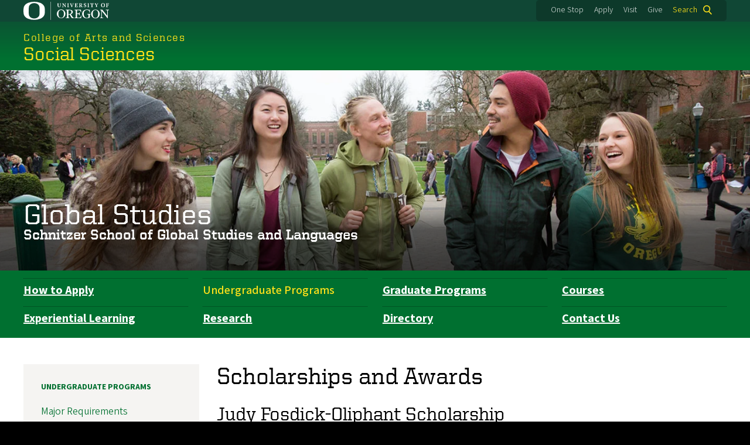

--- FILE ---
content_type: text/html; charset=UTF-8
request_url: https://socialsciences.uoregon.edu/global-studies/undergraduate-programs/scholarships
body_size: 10136
content:
<!DOCTYPE html>
<html lang="en" dir="ltr" prefix="content: http://purl.org/rss/1.0/modules/content/  dc: http://purl.org/dc/terms/  foaf: http://xmlns.com/foaf/0.1/  og: http://ogp.me/ns#  rdfs: http://www.w3.org/2000/01/rdf-schema#  schema: http://schema.org/  sioc: http://rdfs.org/sioc/ns#  sioct: http://rdfs.org/sioc/types#  skos: http://www.w3.org/2004/02/skos/core#  xsd: http://www.w3.org/2001/XMLSchema# ">
  <head>
    <meta charset="utf-8" />
<meta name="description" content="Judy Fosdick-Oliphant ScholarshipThe Department of Global Studies offers Judy Fosdick Oliphant Scholarships to provide support for international experiences for undergraduate students majoring in Global Studies. This award has been made possible by the generous contribution of Judy Fosdick Oliphant. Judy Fosdick Oliphant wanted to encourage students to venture out and experience the world. She created this scholarship for those who needed financial support to do so." />
<link rel="canonical" href="https://socialsciences.uoregon.edu/global-studies/undergraduate-programs/scholarships" />
<meta name="Generator" content="Drupal 10 (https://www.drupal.org)" />
<meta name="MobileOptimized" content="width" />
<meta name="HandheldFriendly" content="true" />
<meta name="viewport" content="width=device-width, initial-scale=1.0" />
<meta name="msapplication-config" content="/modules/contrib/uo_core/browserconfig.xml" />
<link rel="icon" href="/themes/contrib/uo_cosmic_theme/favicon.ico" type="image/vnd.microsoft.icon" />
<link rel="icon" href="/modules/contrib/uo_core/uo-web-design-framework/images/favicons/favicon-32x32.png" />
<link rel="icon" href="/modules/contrib/uo_core/uo-web-design-framework/images/favicons/favicon-16x16.png" />
<link rel="apple-touch-icon" sizes="180x180" href="/modules/contrib/uo_core/uo-web-design-framework/images/favicons/apple-touch-icon.png" />
<link rel="manifest" href="/modules/contrib/uo_core/manifest.json" />

    <title>Scholarships and Awards | Global Studies | Social Sciences</title>
        <meta name="theme-color" content="#154733">
    <meta name="msapplication-navbutton-color" content="#154733">
    <meta name="apple-mobile-web-app-status-bar-style" content="#154733">
    <link rel="stylesheet" media="all" href="/sites/default/files/css/css_jDSO_mTUx1NiAr3MdwuSFWlNvXpSPkdtbxrAkNpOEIw.css?delta=0&amp;language=en&amp;theme=cosmic&amp;include=[base64]" />
<link rel="stylesheet" media="all" href="https://cdn.uoregon.edu/uocdn1/uo-web-design-framework/Releases/25.11/v1/css/styles-drupal8.css" />
<link rel="stylesheet" media="all" href="/sites/default/files/css/css_J9yIpJKjfwEiHgqrt-Av6M4SJsPzHDP3sZQzYuK3uNU.css?delta=2&amp;language=en&amp;theme=cosmic&amp;include=[base64]" />
<link rel="stylesheet" media="all" href="https://cdn.uoregon.edu/uocdn1/uo-web-design-framework/Universal/stable-assets/fontawesome-free-6.5.1-web/css/all.min.css" />
<link rel="stylesheet" media="all" href="/sites/default/files/css/css_xSRuDy8Gb_AVxzPJogIOBEdWHo2hUQpMwig5Fijj4so.css?delta=4&amp;language=en&amp;theme=cosmic&amp;include=[base64]" />

    <script type="application/json" data-drupal-selector="drupal-settings-json">{"path":{"baseUrl":"\/","pathPrefix":"","currentPath":"node\/394","currentPathIsAdmin":false,"isFront":false,"currentLanguage":"en"},"pluralDelimiter":"\u0003","suppressDeprecationErrors":true,"gtag":{"tagId":"","consentMode":false,"otherIds":[],"events":[],"additionalConfigInfo":[]},"ajaxPageState":{"libraries":"[base64]","theme":"cosmic","theme_token":null},"ajaxTrustedUrl":{"\/search":true},"gtm":{"tagId":null,"settings":{"data_layer":"dataLayer","include_classes":false,"allowlist_classes":"google\nnonGooglePixels\nnonGoogleScripts\nnonGoogleIframes","blocklist_classes":"customScripts\ncustomPixels","include_environment":false,"environment_id":"","environment_token":""},"tagIds":["GTM-5B3B3HZ"]},"colorbox":{"opacity":"0.85","current":"{current} of {total}","previous":"Previous","next":"Next","close":"Close","maxWidth":"95%","maxHeight":"95%","fixed":true,"mobiledetect":false,"mobiledevicewidth":480},"user":{"uid":0,"permissionsHash":"285c1ec973ee5c61d46b9218566b0c6f7db08c067c5854bd4026c86539829e62"}}</script>
<script src="/sites/default/files/js/js_GJYyhWkuYPAwCuGdenMe8yN-NwamyqxBRDUZmK7GHU4.js?scope=header&amp;delta=0&amp;language=en&amp;theme=cosmic&amp;include=eJyFjtEKgCAUQ39I85PC7HaxtMVN0f6-giLqpZexHQabQ4B0qMZdRt3G9IhLFj9sD_KzT4oBDtQmy4YP-ebGjra-YVQZrYOQydCFOt3T6nnWg9hIBTJpd2wFSvRbPB_s0V5FqQ"></script>
<script src="/modules/contrib/google_tag/js/gtag.js?t60b50"></script>
<script src="/modules/contrib/google_tag/js/gtm.js?t60b50"></script>
<script src="https://cdn.uoregon.edu/uocdn1/uo-web-design-framework/Releases/25.11/v1/js/uowdf-init.js"></script>

  </head>
  <body class="cosmic-subsection licensed-fonts-enabled path-node page-node-type-page uowdf--mobile-menu drupal-8">
        <a href="#main-content" class="visually-hidden focusable skip-link">
      Skip to main content
    </a>
        <noscript><iframe src="https://www.googletagmanager.com/ns.html?id=GTM-5B3B3HZ"
                  height="0" width="0" style="display:none;visibility:hidden"></iframe></noscript>


  
  

<div  class="uoheader uowdf-search-dialog--enabled">
  <div class="uoheader__container" style="max-width: px;">

    <div class="uoheader__logo-container">
      <a href="https://www.uoregon.edu?utm_source=banner-module&amp;utm_campaign=banner" rel="home">
        <img src="/modules/contrib/uo_core/uo-web-design-framework/images/uo-logo.svg" alt="University of Oregon" />
      </a>
    </div>

    <div class="uoheader__links-container">
            <div class="uoheader__links-background">
        <nav id="banner-links">
          <ul class="uoheader__links">
            <li class="uoheader__link">
              <a href="https://onestop.uoregon.edu?utm_source=banner-module&amp;utm_campaign=banner">One Stop</a>
            </li>
            <li class="uoheader__link">
              <a href="https://www.uoregon.edu/admissions-and-financial-aid?utm_source=banner-module&amp;utm_campaign=banner">Apply</a>
            </li>
            <li class="uoheader__link">
              <a href="https://visit.uoregon.edu?utm_source=banner-module&amp;utm_campaign=banner">Visit</a>
            </li>
            <li class="uoheader__link">
              <a href="https://give.uofoundation.org/campaigns/67036/donations/new?designation_id=1203-12-1&amp;utm_campaign=advweb26">Give</a>
            </li>
          </ul>
        </nav>
                  <div class="uoheader__search">
            <a class="uoheader__search__button" id="uobanner-search" href="/search">Search</a>
          </div>
              </div>
    </div>
    
          <dialog class="uowdf-search-dialog">
        <button class="uowdf-search-dialog__close" id="seach-close-button" aria-label="Close Search"></button>
        <div class="uowdf-search-dialog__search-region" role="search">
          <div class="views-exposed-form settings-tray-editable block block-views block-views-exposed-filter-blocksearch-block-cosmic-search" data-drupal-selector="views-exposed-form-search-block-cosmic-search" id="block-exposedformsearchblock-cosmic-search" data-drupal-settingstray="editable">
  
      <h2>Search this site</h2>
    
      <form action="/search" method="get" id="views-exposed-form-search-block-cosmic-search" accept-charset="UTF-8">
  <div class="form--inline clearfix">
  <div class="js-form-item form-item js-form-type-textfield form-type-textfield js-form-item-search-api-fulltext form-item-search-api-fulltext form-no-label">
        <input data-drupal-selector="edit-search-api-fulltext" type="text" id="edit-search-api-fulltext" name="search_api_fulltext" value="" size="30" maxlength="128" class="form-text" />

        </div>
<div data-drupal-selector="edit-actions" class="form-actions js-form-wrapper form-wrapper" id="edit-actions"><input data-drupal-selector="edit-submit-search" type="submit" id="edit-submit-search" value="Search" class="button js-form-submit form-submit" />
</div>

</div>

</form>

  </div>

        </div>
      </dialog>
    
              <div class="uoheader__mobile">
                  <a class="uowdf-mobile-search-button" id="uowdf-mobile-search-button" href="/search">Search</a>
                          <button class="uowdf-mobile-menu__button__new" id="uowdf-mobile-menu__button" aria-label="Navigation" aria-expanded="false" aria-haspopup="true" aria-controls="uobanner-sidebar">
            <div class="uowdf-mobile-menu__button__new-bar-1"></div>
            <div class="uowdf-mobile-menu__button__new-bar-2"></div>
            <div class="uowdf-mobile-menu__button__new-bar-3"></div>
            <div class="uowdf-mobile-menu__button__text">Menu</div>
          </button>
              </div>
    
  </div>
</div>
  <div class="uowdf-mobile-menu__container">
    <div class="uowdf-mobile-menu" id="uowdf-mobile-menu" data-menu-id="0">
                    


<h2 class="uowdf-mobile-menu__title">Social Sciences Menu</h2>
<nav class="uowdf-mobile-menu__menu uowdf-mobile-menu--accordions">
          
</nav>
      
      <div class="uowdf-mobile-menu__secondary-menus">
              
        <nav class="utility-nav collapse-menu collapse-menu--collapsed context--foreground-light" id="uowdf-mobile-menu__utility-links">
          <button class="uowdf-mobile-menu__accordion-button" data-depth="0">Take Action</button>
          <div class="uowdf-mobile-menu__submenu" data-menu-id="99999999">
            <ul class="uowdf-mobile-menu__list">
                            <li class="uowdf-mobile-menu__list-item">
                <a class="uowdf-mobile-menu__link" href="https://onestop.uoregon.edu?utm_source=banner-module&amp;utm_campaign=banner">One Stop</a>
              </li>
              <li class="uowdf-mobile-menu__list-item">
                <a class="uowdf-mobile-menu__link" href="https://www.uoregon.edu/admissions-and-financial-aid?utm_source=banner-module&amp;utm_campaign=banner">Apply</a>
              </li>
              <li class="uowdf-mobile-menu__list-item">
                <a class="uowdf-mobile-menu__link" href="https://visit.uoregon.edu?utm_source=banner-module&amp;utm_campaign=banner">Visit</a>
              </li>
              <li class="uowdf-mobile-menu__list-item">
                <a class="uowdf-mobile-menu__link" href="https://give.uofoundation.org/campaigns/67036/donations/new?designation_id=1203-12-1&amp;utm_campaign=advweb26">Give</a>
              </li>
            </ul>
          </div>
        </nav>
      </div>

    </div>
  </div>

      <div class="dialog-off-canvas-main-canvas" data-off-canvas-main-canvas>
    <div class="page">
  
<header class="site-header" role="banner">
  <div class="site-header__content">
    
        
    
                        <a href="https://cas.uoregon.edu" class="site-header__site-title-before-link">
                <div class="site-header__site-title-before site-header__site-subtitle" id="site-title-before">College of Arts and Sciences</div>
                  </a>
              
      <h2 class="site-header__site-name" id="site-name">
                  <a href="/" title="Social Sciences Home" class="site-header__site-link" rel="home"><span>Social Sciences</span></a>
              </h2>

      
      </div>

</header>  <div id="stickynav-waypoint"></div>

  <div class="navigation-bar">
    
    
  </div>

  <main role="main">
    <a id="main-content" tabindex="-1"></a>
      <div class="region region-highlighted">
    <div data-drupal-messages-fallback class="hidden"></div>
<div id="block-globalstudiesprogramdepartmenthero" class="settings-tray-editable block block-block-content block-block-content78ead4fb-1a46-4443-bd82-0c7b13c7a301" data-drupal-settingstray="editable">
  
    
      
            <div class="clearfix text-formatted field field--name-body field--type-text-with-summary field--label-hidden field__item"><div class="envelope-hero envelope-hero--text-bottom"><div class="envelope-hero__container"><div class="envelope-hero__photo"><span class="align-center media media--type-image media--view-mode-crop-custom">
  
      
            <span class="field field--name-field-media-image field--type-image field--label-hidden field__item">    <picture>
                  <source srcset="/sites/default/files/styles/custom_xl/public/2022-06/glbl-header.jpg?itok=xD4xfZPS 1x" media="all and (min-width: 1200px)" type="image/jpeg" width="1440" height="385">
              <source srcset="/sites/default/files/styles/custom_xl/public/2022-06/glbl-header.jpg?itok=xD4xfZPS 1x" media="all and (min-width: 960px) and (max-width: 1199px)" type="image/jpeg" width="1440" height="385">
              <source srcset="/sites/default/files/styles/custom/public/2022-06/glbl-header.jpg?itok=av9Bo9uf 1x" media="all and (min-width: 660px) and (max-width: 959px)" type="image/jpeg" width="900" height="241">
              <source srcset="/sites/default/files/styles/custom_medium/public/2022-06/glbl-header.jpg?itok=FmrovZeE 1x" media="all and (min-width: 320px) and (max-width: 659px)" type="image/jpeg" width="600" height="160">
              <source srcset="/sites/default/files/styles/custom_small/public/2022-06/glbl-header.jpg?itok=riCD02p9 1x" type="image/jpeg" width="300" height="80">
                  <img loading="eager" width="1440" height="385" src="/sites/default/files/styles/custom_xl/public/2022-06/glbl-header.jpg?itok=xD4xfZPS" alt="Global Studies Department Hero" typeof="foaf:Image">

  </picture>

</span>
      
  </span>
</div><div class="envelope-hero__content" style="bottom:0;text-align:left;top:inherit;transform:inherit;"><div class="envelope-hero__content__title"><a href="/global-studies">Global Studies</a></div><div class="uo-text-header-6"><a href="https://global.uoregon.edu">Schnitzer School of Global Studies and Languages</a></div></div></div></div></div>
      
  </div>

<nav role="navigation" aria-labelledby="block-departmentnavigation-menu" id="block-departmentnavigation" class="settings-tray-editable block block-menu navigation menu--department-navigation" data-drupal-settingstray="editable">
            
  <h2 class="visually-hidden" id="block-departmentnavigation-menu">Department Navigation</h2>
  

        
<div class="subnavbar palette-bg-uo-green">
                      <ul class="subnavbar__menu">
                    <li class="subnavbar__menu-item">
        <a href="/global-studies/how-to-apply" data-drupal-link-system-path="node/1063">How to Apply</a>
              </li>
                <li class="subnavbar__menu-item menu-item--active-trail">
        <a href="/global-studies/undergraduate-programs" data-drupal-link-system-path="node/1062">Undergraduate Programs</a>
              </li>
                <li class="subnavbar__menu-item">
        <a href="/global-studies/graduate-programs" data-drupal-link-system-path="node/1064">Graduate Programs</a>
              </li>
                <li class="subnavbar__menu-item">
        <a href="/global-studies/courses" data-drupal-link-system-path="node/1065">Courses</a>
              </li>
                <li class="subnavbar__menu-item">
        <a href="/global-studies/experiential-learning" data-drupal-link-system-path="node/1068">Experiential Learning</a>
              </li>
                <li class="subnavbar__menu-item">
        <a href="/global-studies/research" data-drupal-link-system-path="node/1069">Research</a>
              </li>
                <li class="subnavbar__menu-item">
        <a href="https://cas.uoregon.edu/directory/global-studies">Directory</a>
              </li>
                <li class="subnavbar__menu-item">
        <a href="/global-studies/contact" data-drupal-link-system-path="node/1070">Contact Us</a>
              </li>
        </ul>
  
</div>



  </nav>


  </div>

    

    <div class="layout">
      <div class="layout__content">
        
          <div class="region region-content">
    <div id="block-cosmic-page-title" class="block block-core block-page-title-block">
  
    
      
  <h1 class="page-title"><span property="schema:name" class="field field--name-title field--type-string field--label-hidden">Scholarships and Awards</span>
</h1>


  </div>
<div id="block-cosmic-content" class="block block-system block-system-main-block">
  
    
      
<article about="/global-studies/undergraduate-programs/scholarships" typeof="schema:WebPage" class="node node--type-page node--view-mode-full">

  
      <span property="schema:name" content="Scholarships and Awards" class="hidden"></span>


  
  <div class="node__content">
    
            <div property="schema:text" class="clearfix text-formatted field field--name-body field--type-text-with-summary field--label-hidden field__item"><h2>Judy Fosdick-Oliphant Scholarship</h2><p>The Department of Global Studies offers Judy Fosdick Oliphant Scholarships to provide support for international experiences for undergraduate students majoring in Global Studies. This award has been made possible by the generous contribution of Judy Fosdick Oliphant. Judy Fosdick Oliphant wanted to encourage students to venture out and experience the world. She created this scholarship for those who needed financial support to do so.</p><p>Every Fall, Winter, and Spring Terms, Oliphant Scholarships will be awarded. The award amounts can range from $300 to $3,000, but average approximately $2,000 – $2,500 per awardee.</p><p><strong>Fall Term Applications due: Monday, October 27th, 2025</strong></p><p>ELIGIBLE APPLICANTS:</p><ul><li>Enrolled full-time at the University of Oregon</li><li>A major or double-major in Global Studies**</li><li>A U.S. citizen or permanent U.S. resident</li></ul><p>*These requirements are non-negotiable. Funds WILL NOT be disbursed if all criteria above are not met.</p><p>**This award is not open to Pre-Global Studies Majors, unless the student is accepted into the Global Studies major during the same term as the scholarship is awarded. Award is contingent upon full admission to the GLBL Major.</p><p>&nbsp;</p><p>Application Materials:</p><ol><li><strong>Cover sheet</strong> - Click here to download the <a href="https://socialsciences.uoregon.edu/sites/default/files/2025-02/glbl-undergrad-scholarships-judy-oliphant-cover-sheet.pdf" data-entity-type="external">coversheet</a></li><li><strong>Unofficial Transcript </strong>- As printed off of DuckWeb. An unofficial copy is fine</li><li><strong>Current Academic/Work Resume</strong> - A single page document detailing your education including majors or areas of focus, accomplishments and achievements, in addition to any work or volunteer experience you have completed or are currently involved in. Overseas travel, hobbies and interests are also appropriate to include after your work and education.</li><li><strong>Personal Essay</strong> - A 2-3 page essay explaining the study abroad and/or international internship for which you are requesting support, when you will be traveling abroad, how the study abroad and/or international internship will contribute to your intellectual and professional development, why you have selected that particular program, and describe any other special circumstances that are relevant to your application for this scholarship.</li><li><strong>Budget</strong> - A simple budget detailing how the funds will be spent. Indicate other sources of support for which you are applying or have been awarded in connection with the proposed project (including amounts), any circumstances that may be relevant in the consideration of the scholarship application (e.g. change in financial situation, etc.). Please be sure to include the cost of the plane ticket and the source of this estimate. Expenses to be covered can include travel, accommodation, tuition, and/or fees. These must be included in the budget to warrant consideration for support</li><li><strong>Letter of Recommendation</strong> ** please ask your recommender to fill out the Faculty Recommendation Form below.</li></ol><p>&nbsp;</p><p>HOW TO APPLY:&nbsp;</p><p><strong>Students</strong>, please fill out the application Form below. Make sure to have your application materials ready to submit in PDF format.</p><p><a href="https://forms.office.com/Pages/ResponsePage.aspx?id=jxkLj0f0_ky6A1JrRsZh-P9souK1XyhPnHgAtqEjEIJUNUNVT05HVVJPMkFOQ1M5WEhFWlJKNEpCWC4u" data-entity-type="external">Judy Fosdick Oliphant Application Form</a>&nbsp;</p><p><strong>Faculty</strong>, please fill out the Faculty Recommendation Form below.</p><p><a href="https://forms.office.com/Pages/ResponsePage.aspx?id=jxkLj0f0_ky6A1JrRsZh-P9souK1XyhPnHgAtqEjEIJUODYzVFg4SjNKTkZQNlc0N1ZUNDRGVU0xUC4u" data-entity-type="external">Judy Fosdick Oliphant Faculty Recommendation Form&nbsp;</a></p><p>&nbsp;</p><h2>Oregon Consular Corps Scholarship</h2><p>Oregon Consular Corps Scholarship is open to applicants each Fall, and&nbsp;two $3,000 scholarships&nbsp;will be awarded to University of Oregon Students majoring in Global (International) Studies.</p><p>Beyond annual scholarships, the goal of the fund is to build a fund to support scholarships into the future for an expanded student population. The principal sources of funding come from the annual <a href="https://orconsularcorps.org/celebrate-trade">Celebrate Trade</a> gala sponsored by partners from state and local government and businesses, and from charitable gifts to the endowment. Contributions to the fund may be tax deductible.&nbsp;&nbsp;</p><p>For more info on the OCC Scholarship Fund:&nbsp; <a href="https://orconsularcorps.org/scholars">Scholars — Oregon Consular Corps (orconsularcorps.org)</a> &nbsp;</p><p>For info about the Oregon Consular Corps:&nbsp; <a href="https://orconsularcorps.org/">Oregon Consular Corps (orconsularcorps.org)</a>&nbsp;</p><p>&nbsp;</p><p><strong>Fall Term Applications due: Monday, October 27th, 2025</strong></p><p>Guidelines for the Fall 2025 scholarships are outlined below. Any updates for the Fall 2025 application will be posted here.&nbsp;</p><p>Requirements for this award include:</p><ul><li>Cumulative UO G.P.A. of 3.0&nbsp;or higher</li><li>minimum of 8 credit hours GLBL coursework completed prior to starting of term applying</li><li>accepted into the Global (International) Studies Major prior to the end of the year of the term applying</li><li>completed 90 total credit hours (junior class standing) prior to the end of the year of the term applying</li><li>maintain full-time student status during the academic year applying</li></ul><p>Application Materials:</p><ol><li><strong>Application form </strong>- Click here to download the <a href="https://socialsciences.uoregon.edu/sites/default/files/2025-09/glbl_ug-scholarship_occ-application_ada-format.pdf" data-entity-type="external">OCC application form</a> (pages 6-8)</li><li><strong>Current Resume or CV</strong></li><li><strong>Unofficial Transcript </strong>- As printed off of DuckWeb. An unofficial copy is fine</li><li><strong>Two letters of Recommendation</strong> ** please ask your recommender to fill out the faculty recommendation form below.</li></ol><p>HOW TO APPLY:</p><p><strong>Students</strong>, please fill out the application form below. Make sure to have your application materials ready to submit in PDF format.</p><p><a href="https://forms.office.com/Pages/ResponsePage.aspx?id=jxkLj0f0_ky6A1JrRsZh-P9souK1XyhPnHgAtqEjEIJUOU1XVkNEMjFETk41TExDVTcxT0I0NTJQMS4u" data-entity-type="external">Oregon Consular Corps Application Form 25-26</a></p><p><strong>Faculty</strong>, please fill out the form below.&nbsp;</p><p><a href="https://forms.office.com/Pages/ResponsePage.aspx?id=jxkLj0f0_ky6A1JrRsZh-P9souK1XyhPnHgAtqEjEIJUMjgyQU8xUzVPSjFLNFJUT1FONElCOVYyOC4u" data-entity-type="external">Oregon Consular Corps Letter of Recommendation Form AY 25-26</a></p></div>
      
  </div>

</article>

  </div>


  </div>

      </div>
              <aside class="layout__sidebar-first layout__sidebar" role="complementary">
            <div class="region region-sidebar-first">
    
<nav role="navigation" aria-labelledby="block-departmentnavigation-2-menu" id="block-departmentnavigation-2" class="settings-tray-editable block block-menu navigation menu--department-navigation" data-drupal-settingstray="editable">
      
  <h2 id="block-departmentnavigation-2-menu"><a href="/global-studies/undergraduate-programs" class="menu-item--active-trail" data-drupal-link-system-path="node/1062">Undergraduate Programs</a></h2>
  

        
              <ul class="menu">
                    <li class="menu-item menu-item--collapsed menu-item--depth-0">
        <a href="/global-studies/undergraduate-programs/major-requirements" data-drupal-link-system-path="node/386">Major Requirements</a>
              </li>
                <li class="menu-item menu-item--depth-0">
        <a href="/global-studies/undergraduate-programs/minor-requirements" data-drupal-link-system-path="node/389">Minor Requirements</a>
              </li>
                <li class="menu-item menu-item--depth-0">
        <a href="/global-studies/undergraduate-programs/honors" data-drupal-link-system-path="node/392">Honors Requirements</a>
              </li>
                <li class="menu-item menu-item--depth-0">
        <a href="/global-studies/undergraduate-programs/dept-advising" data-drupal-link-system-path="node/387">Departmental Advising &amp; Support</a>
              </li>
                <li class="menu-item menu-item--depth-0">
        <a href="/global-studies/undergraduate-programs/explore-careers" data-drupal-link-system-path="node/388">Explore Careers</a>
              </li>
                <li class="menu-item menu-item--active-trail menu-item--depth-0">
        <a href="/global-studies/undergraduate-programs/scholarships" data-drupal-link-system-path="node/394" class="is-active" aria-current="page">Scholarships and Awards</a>
              </li>
        </ul>
  



  </nav>


  </div>

        </aside>
      
          </div>

  </main>

  
</div>
  </div>

    
<footer>
      <div class="site-footer">
      <div class="site-footer__container" style="max-width: px;">
        <div class="site-footer__custom-content">
          <h3><strong>Social Sciences</strong><br><a href="https://cas.uoregon.edu/">College of Arts and Sciences</a></h3><div class="grid grid--2col"><div class="grid__item pb0"><div class="resource-listing__item"><a href="https://cas.uoregon.edu/admissions">Admissions</a></div><div class="resource-listing__item"><a href="https://cas.uoregon.edu/academics">Academics</a></div><div class="resource-listing__item"><a href="https://cas.uoregon.edu/research">Research</a></div><div class="resource-listing__item"><a href="https://cas.uoregon.edu/experiential-learning">Experiential Learning</a></div><div class="resource-listing__item"><a href="https://cas.uoregon.edu/advising">Advising</a></div></div><div class="grid__item"><div class="resource-listing__item"><a href="https://cas.uoregon.edu/scholarships">Scholarships</a></div><div class="resource-listing__item"><a href="https://cas.uoregon.edu/diversity-equity-inclusion">Diversity, Equity, and Inclusion</a></div><div class="resource-listing__item"><a href="https://cas.uoregon.edu/directory">Directory</a></div><div class="resource-listing__item"><a href="https://cas.uoregon.edu/about">About</a></div></div></div><p>Join our community of generous and loyal supporters by making a gift to one of the areas below, or choose from our full list of <a href="https://giving.uoregon.edu/s/1540/17/interior.aspx?sid=1540&amp;gid=2&amp;pgid=2308">department and program funds</a>&nbsp;to support your favorite.</p><div class="grid grid--3col"><div class="grid__item"><p class="text-align-center"><a class="cta-button cta-button--submit" href="https://securelb.imodules.com/s/1540/foundation/index.aspx?sid=1540&amp;gid=1&amp;pgid=408&amp;bledit=1&amp;dids=14">CAS Dean's Excellence Fund</a></p></div><div class="grid__item"><p class="text-align-center"><a class="cta-button cta-button--submit" href="https://securelb.imodules.com/s/1540/foundation/index.aspx?sid=1540&amp;gid=1&amp;pgid=408&amp;bledit=1&amp;dids=185">CAS Scholarship Fund</a></p></div><div class="grid__item"><p class="text-align-center"><a class="cta-button cta-button--submit" href="https://securelb.imodules.com/s/1540/foundation/index.aspx?sid=1540&amp;gid=1&amp;pgid=408&amp;bledit=1&amp;dids=1446">CAS Graduate Support Fund</a></p></div></div>
        </div>
        <div class="site-footer__contact-info-container">
          <div class="site-footer__contact-info">

            <div itemscope="" itemtype="http://schema.org/Organization">
                            <span itemprop="name"><strong>College of Arts and Sciences Dean&#039;s Office</strong></span><br>
                <div itemprop="address" itemscope="" itemtype="http://schema.org/PostalAddress">
    <div itemprop="streetAddress">1030 East 13th Ave</div>    <span itemprop="addressLocality">Eugene</span>,     <span itemprop="addressRegion">OR </span>    <span itemprop="postalCode">97403-1245</span>              <div itemprop="location" itemscope="" itemtype="http://schema.org/location">
        <a href="https://map.uoregon.edu/?z=18&buildingid=103&pc=green&title=Tykeson Hall" title="View location on UO Maps">
        Office: Tykeson Hall , Fourth Floor        </a>
      </div>
              <p>
      <div class="site-footer__phone-fax">P: <span itemprop="telephone">541-346-3902</span></div>                  </p>
      </div>

                <div itemprop="address" itemscope="" itemtype="http://schema.org/PostalAddress">
                              </div>


                            
              <p>
                <ul class="site-footer__social-links">
                                                                        <li itemprop="sameAs">
                      <a href="https://www.facebook.com/UOCAS" aria-label="Visit us on Facebook">
                        <i class="fab fa-facebook-f" aria-hidden="true"></i>
                                              </a>
                    </li>
                                                                                          <li itemprop="sameAs">
                      <a href="https://twitter.com/uocas" aria-label="Visit us on Twitter">
                        <i class="fab fa-x-twitter" aria-hidden="true"></i>
                                              </a>
                    </li>
                                                                                          <li itemprop="sameAs">
                      <a href="https://www.youtube.com/@uocollegeofartsandsciences8745" aria-label="Visit us on Youtube">
                        <i class="fab fa-youtube" aria-hidden="true"></i>                      </a>
                    </li>
                                                                                                                                              <li itemprop="sameAs">
                      <a href="https://www.instagram.com/uocas/" aria-label="Visit us on Instagram">
                        <i class="fab fa-instagram" aria-hidden="true"></i>                      </a>
                    </li>
                                                                                          <li itemprop="sameAs">
                      <a href="https://www.linkedin.com/company/uo-cas" aria-label="Visit us on LinkedIn">
                        <i class="fab fa-linkedin" aria-hidden="true"></i>                      </a>
                    </li>
                                                                                                                                                                                                              </ul>

                <link itemprop="url" style="visibility:hidden;" itemscope="//socialsciences.uoregon.edu">
              </p>
            </div>

          </div>
        </div>
      </div>
    </div>
  
  <div class="uofooter">
    <div class="uofooter__container" style="max-width: px;">
      <div class="uofooter__links-and-logo-container">

        <ul class="uofooter__links-container">
          <li class="uofooter__link"><a href="https://www.uoregon.edu/reportaconcern?utm_source=banner-module&amp;utm_campaign=banner">Report a Concern</a></li>
          <li class="uofooter__link"><a href="https://investigations.uoregon.edu/nondiscrimination?utm_source=banner-module&amp;utm_campaign=banner">Nondiscrimination and Title IX</a></li>
          <li class="uofooter__link"><a href="https://www.uoregon.edu/accessibility?utm_source=banner-module&amp;utm_campaign=banner">Accessibility</a></li>
          <li class="uofooter__link"><a href="https://registrar.uoregon.edu/privacy?utm_source=banner-module&amp;utm_campaign=banner">Privacy Policy</a></li>
          <li class="uofooter__link"><a href="https://hr.uoregon.edu/jobs/available-positions?utm_source=banner-module&amp;utm_campaign=banner">Careers</a></li>
          <li class="uofooter__link"><a href="https://www.uoregon.edu/about?utm_source=banner-module&amp;utm_campaign=banner">About</a></li>
          <li class="uofooter__link"><a href="https://www.uoregon.edu/findpeople?utm_source=banner-module&amp;utm_campaign=banner">Find People</a></li>
        </ul>

        <div class="uofooter__copyright-container">
          <span class="copyright">
            <span class="copyright-symbol">©</span> 
            <a href="https://www.uoregon.edu?utm_source=banner-module&amp;utm_campaign=banner">University of Oregon</a>.
          </span>
          <span class="all-rights-reserved">All Rights Reserved.</span>
        </div>

      </div>
    </div>
  </div>
</footer>
    <script src="/sites/default/files/js/js_C5J3x-zH1boTQLkTfK3e6PrtJQgSFEuX3vMNH2TnWJE.js?scope=footer&amp;delta=0&amp;language=en&amp;theme=cosmic&amp;include=eJyFjtEKgCAUQ39I85PC7HaxtMVN0f6-giLqpZexHQabQ4B0qMZdRt3G9IhLFj9sD_KzT4oBDtQmy4YP-ebGjra-YVQZrYOQydCFOt3T6nnWg9hIBTJpd2wFSvRbPB_s0V5FqQ"></script>
<script src="https://cdn.uoregon.edu/uocdn1/uo-web-design-framework/Releases/25.11/v1/js/uowdf-jscore-d8.min.js"></script>

  </body>
</html>
